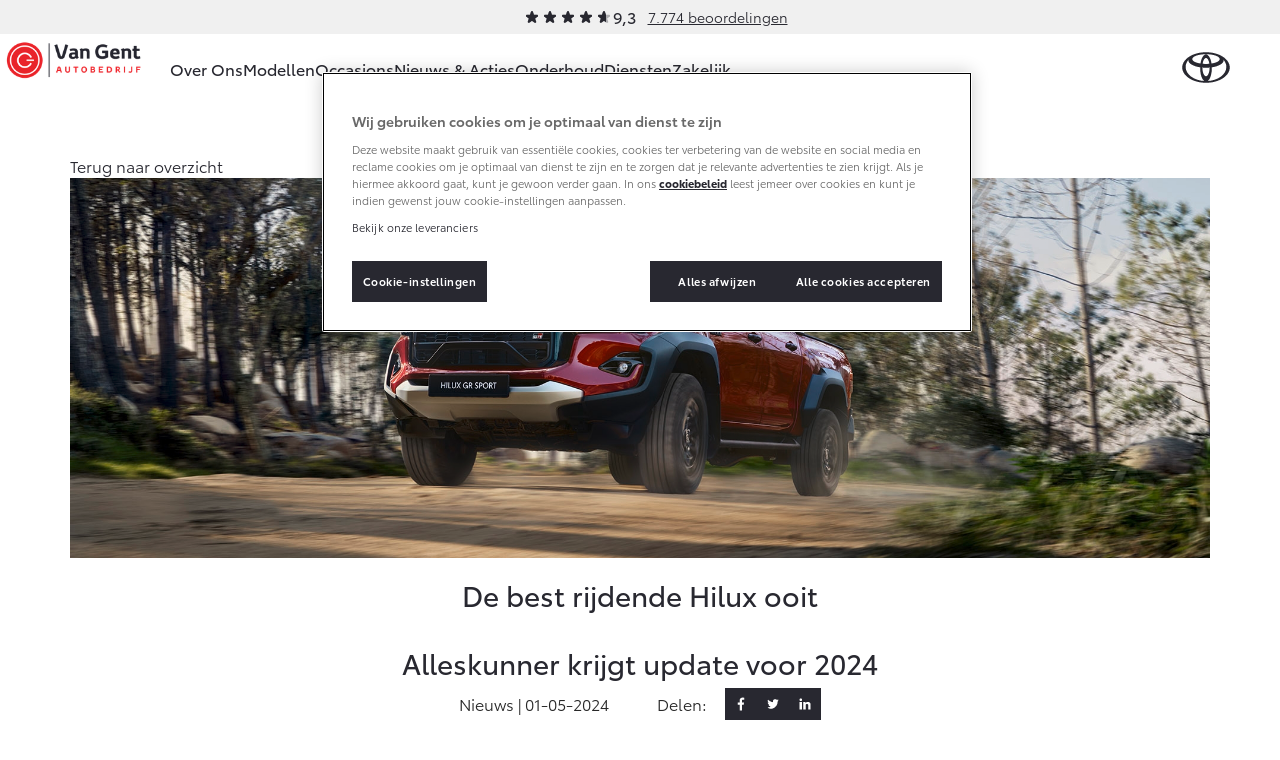

--- FILE ---
content_type: text/html; charset=utf-8
request_url: https://www.toyota-vangent.nl/nieuws-en-acties/de-best-rijdende-hilux-ooit/
body_size: 14133
content:
<!DOCTYPE html>


<html lang="nl">
    <head>
        <meta charset="utf-8">
        <meta http-equiv="X-UA-Compatible" content="IE=edge">
        <title>De best rijdende Hilux ooit</title>

        <meta name="description" content="Nieuws &amp; Acties">
        <meta name="viewport" content="width=device-width, initial-scale=1, viewport-fit=cover">

        <link rel="icon" type="image/png" href="/static/toyota/favicon-96x96.34486b5d865c.png" sizes="96x96" />
        <link rel="icon" type="image/svg+xml" href="/static/toyota/favicon.87fd8c45c969.svg" />
        <link rel="shortcut icon" href="/static/toyota/favicon.8ac6fe7ba792.ico" />

        <link rel="stylesheet" type="text/css" href="/static/toyota/main.96de572549ff.css">

        <link rel="dns-prefetch" href="https://occasions.toyota.nl">
        <link rel="dns-prefetch" href="https://cookie-consent.toyota.nl">
        <link rel="dns-prefetch" href="https://fonts.googleapis.com">
        <link rel="dns-prefetch" href="https://maps.google.com">
        <link rel="dns-prefetch" href="https://maps.googleapis.com">
        <link rel="dns-prefetch" href="https://maps.gstatic.com">
        <link rel="dns-prefetch" href="https://ssl.google-analytics.com">
        <link rel="dns-prefetch" href="https://whitelabel.auto.nl">
        <link rel="dns-prefetch" href="https://www.googletagmanager.com">

        
    
        
        <script type="application/ld+json">{"@context": "http://schema.org", "@id": "https://www.toyota-vangent.nl", "@type": "AutoDealer", "logo": "https://www.toyota-vangent.nlhttps://prd.toyota-dealerwebsites.nl/media/original_images/toyota-vangent-logo.png", "name": "Toyota Van Gent", "url": "https://www.toyota-vangent.nl"}</script>

        

    
    
    <meta property="og:title" content="De best rijdende Hilux ooit">
    <meta property="og:site_name" content="Toyota Van Gent">
    <meta property="og:type" content="article">
    <meta property="article:published_time" content="2024-05-01">
    
    <meta property="article:section" content="news">

    

    
    
    <meta property="og:image" content="/images/jDgWDejaNhhTNbIDJnewH9fSZmI=/8723/fill-1200x628/Toyota-Hilux-exterieur-linker-vooraanzicht-rood-vlakte.jpg">
    <meta property="og:image:width" content="">
    <meta property="og:image:height" content="">
    

    <meta property="og:url" content="https://www.toyota-vangent.nl/nieuws-en-acties/de-best-rijdende-hilux-ooit/">
    


        <script src="/static/toyota/polyfills.085da7f8637b.js"></script>
        
            
<script>
window.t1DataLayer = window.t1DataLayer || {};
window.t1DataLayer['dealer'] = {"dealerGroupId": 307430};
</script>



<script>
    (function (w, d, s, l, i) {
        w[l] = w[l] || [];
        w[l].push({
            'gtm.start': new Date().getTime(),
            event: 'gtm.js'
        });
        var f = d.getElementsByTagName(s)[0],
            j = d.createElement(s),
            dl = l != 'dataLayer' ? '&l=' + l : '';
        j.async = true;
        j.src =
            'https://www.googletagmanager.com/gtm.js?id=' + i + dl;
        f.parentNode.insertBefore(j, f);
    })(window, document, 'script', 'dataLayer', 'GTM-TMZ23K8');
</script>


            

        
    </head>
    <body class="content-page">
        
    

    
        
<header class="header">
    
        
        
        

        <div class="header-review">
            <div class="review-stars is-small">
                <div class="review-stars__item">
                    <span class="review-stars__item-value" style="width: 93%;"></span>
                </div>
                <div class="review-stars__amount">9,3</div>
            </div>
            <div>
                <a href="/over-ons/ons-bedrijf/beoordelingen/">7.774 beoordelingen</a>
            </div>
        </div>
        
        
    
    <nav id="navigation" class="navigation">
        <div class="dim js-dim"></div>

        

            
                <a href="/" class="navigation__dealer-logo has-large-logo">
                    <img src="https://www.toyota-vangent.nl/images/iLUla4d4REsYjsfPdYtVxWv9MFc=/7983/max-300x82/toyota-vangent-logo.png" alt="Toyota Van Gent">
                </a>
            
        

        <div class="navigation__dealer-text">
            <h6>Toyota Van Gent</h6>
        </div>

        <div class="logo float-left">
            <a href="/" id="logo-xs" class="toyota-logo" aria-label="Toyota homepage"></a>
        </div>

        <section class="menu">
            <button class="toggle-menu hidden-lg">
                <span class="icon icon-menu"></span>
            </button>
            <div class="drop-menu js-menu drop-menu--with-logo">
                <ul class="menu-level-1">

                    
                    <li class="menu-item-level-1">
                        <a href="#" class="toggle-collapser " >
                            Over Ons
                            <span class="icon icon-chevron-down"></span>
                        </a>

                        
                        <div class="collapser">
                            <div class="container-nav-menu">
                                
                                    <ul class="menu-level-2 col-xs-12 col-md-9">
                                        
                                            

<li class="menu-item-level-2 col-xs-12 col-sm-6 col-md-6 col-lg-4">
    <h6 class="block">Ons bedrijf</h6>
    
    <ul class="menu-level-3">
        
            <li></li>
            
                <li class="menu-item-level-3">
                    <a href="/over-ons/ons-bedrijf/ons-bedrijf/" class="" >Ons bedrijf</a>
                </li>
            
        
            <li></li>
            
                <li class="menu-item-level-3">
                    <a href="/over-ons/ons-bedrijf/geschiedenis/" class="" >Geschiedenis</a>
                </li>
            
        
            <li></li>
            
                <li class="menu-item-level-3">
                    <a href="/over-ons/ons-bedrijf/sponsoring-toyota-van-gent/" class="" >Sponsoring</a>
                </li>
            
        
            <li></li>
            
                <li class="menu-item-level-3">
                    <a href="/over-ons/ons-bedrijf/contact-route/" class="" >Contact en Route</a>
                </li>
            
        
            <li></li>
            
                <li class="menu-item-level-3">
                    <a href="/over-ons/ons-bedrijf/vacatures/" class="" >Vacatures</a>
                </li>
            
        
            <li></li>
            
                <li class="menu-item-level-3">
                    <a href="/over-ons/ons-bedrijf/beoordelingen/" class="" >Klantbeoordelingen</a>
                </li>
            
        
    </ul>
    
</li>
                                        
                                    </ul>
                                

                                
                                    <aside class="d-none d-sm-block col-xs-12 col-sm-6 col-md-3 col-lg-3">
                                        

                                        <article class="side-cta shopping-tools">
                                            <ul>
                                                
                                                    

<li>
    <a href="/onderhoud/service-onderhoud/onderhoudsafspraak/" class="">
        <span class="icon icon-service icon-service-and-maintenance"></span>
        <span class="icon-label">Werkplaatsafspraak maken</span>
    </a>
</li>

                                                
                                                    

<li>
    <a href="/over-ons/ons-bedrijf/contact-route/" class="">
        <span class="icon icon-map-marker"></span>
        <span class="icon-label">Contact en Route</span>
    </a>
</li>

                                                
                                            </ul>
                                        </article>
                                    </aside>
                                

                            </div>
                        </div>
                        
                    </li>
                    
                    <li class="menu-item-level-1">
                        <a href="#" class="toggle-collapser " >
                            Modellen
                            <span class="icon icon-chevron-right"></span>
                        </a>

                        
                        <div class="collapser">
                            <div class="container-nav-menu">
                                
                                    <section class="col-xs-12 col-md-9">
                                        <div class="car-range">
                                            
                                                

<a href="/modellen/aygo-x/" class="car-range__item">
    <span class="model">Aygo X</span>
    <span class="hybrid-tag"
        ><span class="hybrid-blue">Hybride</span></span
    >

    <img
        alt="Aygo X"
        loading="lazy"
        src="/images/RpOiH9GQv4a6_r7vZCIBRiYg5bg=/10961/max-254x105/toyota-Aygo-X-hybrid-showroom.png"
    />

    <b class="price-from"
        >Vanaf € 23.750,-</b
    >
</a>

                                            
                                                

<a href="/modellen/yaris/" class="car-range__item">
    <span class="model">Yaris</span>
    <span class="hybrid-tag"
        ><span class="hybrid-blue">Hybride</span></span
    >

    <img
        alt="Yaris"
        loading="lazy"
        src="/images/JpCA5X11OzPnGfjOtvkSFBRDI1g=/10298/max-254x105/Toyota-Yaris_FkYAhtF.png"
    />

    <b class="price-from"
        >Vanaf € 27.195,-</b
    >
</a>

                                            
                                                

<a href="/modellen/yaris-cross/" class="car-range__item">
    <span class="model">Yaris Cross</span>
    <span class="hybrid-tag"
        ><span class="hybrid-blue">Hybride</span></span
    >

    <img
        alt="Yaris Cross"
        loading="lazy"
        src="/images/KUm9LvsvEoa05xh_6mjOjyRIQhY=/9405/max-254x105/Toyota-Yaris-Cross.png"
    />

    <b class="price-from"
        >Vanaf € 31.895,-</b
    >
</a>

                                            
                                                

<a href="/modellen/toyota-urban-cruiser/" class="car-range__item">
    <span class="model">Urban Cruiser</span>
    <span class="hybrid-tag"
        ><span class="hybrid-blue">Batterij-elektrisch</span></span
    >

    <img
        alt="Urban Cruiser"
        loading="lazy"
        src="/images/q_s41CRxRm4fwaCv41p4vMnP11k=/10837/max-254x105/Urban_Cruiser_menu.png"
    />

    <b class="price-from"
        >Vanaf € 32.995,-</b
    >
</a>

                                            
                                                

<a href="/modellen/corolla-hatchback/" class="car-range__item">
    <span class="model">Corolla Hatchback</span>
    <span class="hybrid-tag"
        ><span class="hybrid-blue">Hybride</span></span
    >

    <img
        alt="Corolla Hatchback"
        loading="lazy"
        src="/images/gquXnIAiesSoZLfgsLSqywcZEoM=/10301/max-254x105/Toyota-Corolla-hb.png"
    />

    <b class="price-from"
        >Vanaf € 33.495,-</b
    >
</a>

                                            
                                                

<a href="/modellen/corolla-touring-sports/" class="car-range__item">
    <span class="model">Corolla Touring Sports</span>
    <span class="hybrid-tag"
        ><span class="hybrid-blue">Hybride</span></span
    >

    <img
        alt="Corolla Touring Sports"
        loading="lazy"
        src="/images/ZjQZIIOI7PjOI0RSeEak50qp9Sg=/10551/max-254x105/Toyota-Corolla-TS-showroom.png"
    />

    <b class="price-from"
        >Vanaf € 35.495,-</b
    >
</a>

                                            
                                                

<a href="/modellen/corolla-cross/" class="car-range__item">
    <span class="model">Corolla Cross</span>
    <span class="hybrid-tag"
        ><span class="hybrid-blue">Hybride</span></span
    >

    <img
        alt="Corolla Cross"
        loading="lazy"
        src="/images/hI9-loKY3zDXGTCkpI7xQiMb5Ek=/10720/max-254x105/corolla-cross-25.png"
    />

    <b class="price-from"
        >Vanaf € 39.995,-</b
    >
</a>

                                            
                                                

<a href="/modellen/de-nieuwe-toyota-c-hr/" class="car-range__item">
    <span class="model">Toyota C-HR</span>
    <span class="hybrid-tag"
        ><span class="hybrid-blue">Ook als Plug-in Hybride</span></span
    >

    <img
        alt="Toyota C-HR"
        loading="lazy"
        src="/images/tZBX0UWWJRHCIDMYsW0KrweTX6c=/9400/max-254x105/Toyota-C-HR.png"
    />

    <b class="price-from"
        >Vanaf € 36.495,-</b
    >
</a>

                                            
                                                

<a href="/modellen/toyota-c-hr-plus/" class="car-range__item">
    <span class="model">Toyota C-HR+</span>
    <span class="hybrid-tag"
        ><span class="hybrid-blue">Batterij-elektrisch</span></span
    >

    <img
        alt="Toyota C-HR+"
        loading="lazy"
        src="/images/7g6M77pWEHFw_ux1IhfZnZT0dJ8=/11002/max-254x105/toyota-c-hrshowroom.png"
    />

    <b class="price-from"
        >Vanaf € 37.995,-</b
    >
</a>

                                            
                                                

<a href="/modellen/rav4/" class="car-range__item">
    <span class="model">RAV4</span>
    <span class="hybrid-tag"
        ><span class="hybrid-blue">Plug-in Hybride</span></span
    >

    <img
        alt="RAV4"
        loading="lazy"
        src="/images/Cf6hnljEMLaUexpRnjulTJMjROw=/11029/max-254x105/RAV4-showroom_bXz8BGy.png"
    />

    <b class="price-from"
        >Vanaf € 49.795,-</b
    >
</a>

                                            
                                                

<a href="/modellen/toyota-bz4x/" class="car-range__item">
    <span class="model">bZ4X</span>
    <span class="hybrid-tag"
        ><span class="hybrid-blue">Batterij-elektrisch</span></span
    >

    <img
        alt="bZ4X"
        loading="lazy"
        src="/images/gS94ICKAvFAms3jF2Qy1jQRLppU=/10711/max-254x105/Toyota-bZ4X-MC25.png"
    />

    <b class="price-from"
        >Vanaf € 39.995,-</b
    >
</a>

                                            
                                                

<a href="/modellen/mirai/" class="car-range__item">
    <span class="model">Mirai</span>
    <span class="hybrid-tag"
        ><span class="hybrid-blue">Waterstof-elektrisch</span></span
    >

    <img
        alt="Mirai"
        loading="lazy"
        src="/images/6T16Z8tc-CUxDMw9Av28hHmV4Vg=/10296/max-254x105/Toyota-Mirai_0P3yKAL.png"
    />

    <b class="price-from"
        >Vanaf € 76.695,-</b
    >
</a>

                                            
                                                

<a href="/modellen/proace-city/" class="car-range__item">
    <span class="model">Proace City (excl. BTW)</span>
    <span class="hybrid-tag"
        ><span class="hybrid-blue">Ook als Batterij-elektrisch</span></span
    >

    <img
        alt="Proace City (excl. BTW)"
        loading="lazy"
        src="/images/JacNxaIwXj9yYOw_vPvnvFd2LWc=/9409/max-254x105/Toyota-Proace-City-2023.png"
    />

    <b class="price-from"
        >Vanaf € 27.900,-</b
    >
</a>

                                            
                                                

<a href="/modellen/proace/" class="car-range__item">
    <span class="model">Proace (excl. BTW)</span>
    <span class="hybrid-tag"
        ><span class="hybrid-blue">Ook als Batterij-elektrisch</span></span
    >

    <img
        alt="Proace (excl. BTW)"
        loading="lazy"
        src="/images/9bNDkeUHyO_eDLKj8sDtyOvRP2I=/9411/max-254x105/Toyota-Proace-2023.png"
    />

    <b class="price-from"
        >Vanaf € 37.100,-</b
    >
</a>

                                            
                                                

<a href="/modellen/proace-verso/" class="car-range__item">
    <span class="model">Proace Verso</span>
    <span class="hybrid-tag"
        ><span class="hybrid-blue">Batterij-elektrisch</span></span
    >

    <img
        alt="Proace Verso"
        loading="lazy"
        src="/images/6ocNcLl6JX8dnduqkQW42Bvh1fs=/9410/max-254x105/Toyota-Proace-Verso-2023.png"
    />

    <b class="price-from"
        >Vanaf € 55.050,-</b
    >
</a>

                                            
                                                

<a href="/modellen/toyota-proace-max/" class="car-range__item">
    <span class="model">Proace Max (excl. BTW)</span>
    <span class="hybrid-tag"
        ><span class="hybrid-blue">Ook als Batterij-elektrisch</span></span
    >

    <img
        alt="Proace Max (excl. BTW)"
        loading="lazy"
        src="/images/2c-wv__mdqel5oN3jeRg7Hpj2zM=/9760/max-254x105/Proace-Max-showroom.png"
    />

    <b class="price-from"
        >Vanaf € 48.728,-</b
    >
</a>

                                            
                                                

<a href="/modellen/hilux/" class="car-range__item">
    <span class="model">Hilux (excl. BTW)</span>
    

    <img
        alt="Hilux (excl. BTW)"
        loading="lazy"
        src="/images/2oF1Lp6s9Wh2KlC7ufebenu-xNY=/10303/max-254x105/Toyota-Hilux_7IT3ix5.png"
    />

    <b class="price-from"
        >Vanaf € 55.389,-</b
    >
</a>

                                            
                                                

<a href="/modellen/land-cruiser/" class="car-range__item">
    <span class="model">Land Cruiser (excl. BTW)</span>
    

    <img
        alt="Land Cruiser (excl. BTW)"
        loading="lazy"
        src="/images/LSUhucGaGVvoVCHNP8B9eyaXUj8=/10295/max-254x105/Toyota-Land_Cruiser.png"
    />

    <b class="price-from"
        >Vanaf € 88.886,-</b
    >
</a>

                                            
                                        </div>
                                    </section>

                                

                                
                                    <aside class="d-none d-sm-block col-xs-12 col-sm-6 col-md-3 col-lg-3">
                                        

                                        <article class="side-cta shopping-tools">
                                            <ul>
                                                
                                                    

<li>
    <a href="https://formulieren.toyota.nl/dealer-proefrit.html?dg=307430" class="action-overlayer">
        <span class="icon icon-test-drive"></span>
        <span class="icon-label">Plan een proefrit</span>
    </a>
</li>

                                                
                                                    

<li>
    <a href="https://formulieren.toyota.nl/brochure.html?modeledition=false&amp;dg=307430" class="action-overlayer">
        <span class="icon icon-file-alt"></span>
        <span class="icon-label">Vraag een brochure aan</span>
    </a>
</li>

                                                
                                                    

<li>
    <a href="/pagina/verwachte-modellen/" class="">
        <span class="icon icon-car"></span>
        <span class="icon-label">Bekijk de verwachte modellen</span>
    </a>
</li>

                                                
                                            </ul>
                                        </article>
                                    </aside>
                                

                            </div>
                        </div>
                        
                    </li>
                    
                    <li class="menu-item-level-1">
                        <a href="https://occasions.toyota-vangent.nl" class="toggle-collapser " >
                            Occasions
                            <span class="icon icon-chevron-right"></span>
                        </a>

                        
                    </li>
                    
                    <li class="menu-item-level-1">
                        <a href="/nieuws-en-acties/" class="toggle-collapser " >
                            Nieuws &amp; Acties
                            <span class="icon icon-chevron-right"></span>
                        </a>

                        
                    </li>
                    
                    <li class="menu-item-level-1">
                        <a href="#" class="toggle-collapser " >
                            Onderhoud
                            <span class="icon icon-chevron-down"></span>
                        </a>

                        
                        <div class="collapser">
                            <div class="container-nav-menu">
                                
                                    <ul class="menu-level-2 col-xs-12 col-md-9">
                                        
                                            

<li class="menu-item-level-2 col-xs-12 col-sm-6 col-md-6 col-lg-4">
    <h6 class="block">Service &amp; Onderhoud</h6>
    
    <ul class="menu-level-3">
        
            <li></li>
            
                <li class="menu-item-level-3">
                    <a href="/onderhoud/service-onderhoud/onderhoudsafspraak/" class="" >Werkplaatsafspraak</a>
                </li>
            
        
            <li></li>
            
                <li class="menu-item-level-3">
                    <a href="/onderhoud/service-onderhoud/toyota-onderhoud-op-maat/" class="" >Onderhoud op Maat</a>
                </li>
            
        
            <li></li>
            
                <li class="menu-item-level-3">
                    <a href="/onderhoud/service-onderhoud/apk/" class="" >APK</a>
                </li>
            
        
            <li></li>
            
                <li class="menu-item-level-3">
                    <a href="/onderhoud/service-onderhoud/aircoservice/" class="" >Airco check</a>
                </li>
            
        
            <li></li>
            
                <li class="menu-item-level-3">
                    <a href="/onderhoud/service-onderhoud/veilig-de-winter-door/" class="" >Wintercheck</a>
                </li>
            
        
            <li></li>
            
                <li class="menu-item-level-3">
                    <a href="/onderhoud/service-onderhoud/hybride-zekerheidscontrole/" class="" >Hybride Zekerheid Controle</a>
                </li>
            
        
    </ul>
    
</li>
                                        
                                            

<li class="menu-item-level-2 col-xs-12 col-sm-6 col-md-6 col-lg-4">
    <h6 class="block">Schade &amp; Garantie</h6>
    
    <ul class="menu-level-3">
        
            <li></li>
            
                <li class="menu-item-level-3">
                    <a href="/onderhoud/schade-garantie/toyota-pechhulp/" class="" >Toyota Pechhulp</a>
                </li>
            
        
            <li></li>
            
                <li class="menu-item-level-3">
                    <a href="/onderhoud/schade-garantie/schade-en-glasherstel/" class="" >Schade &amp; Glasherstel</a>
                </li>
            
        
            <li></li>
            
                <li class="menu-item-level-3">
                    <a href="/onderhoud/schade-garantie/10-jaar-toyota-garantie/" class="" >10 jaar Toyota garantie</a>
                </li>
            
        
            <li></li>
            
                <li class="menu-item-level-3">
                    <a href="/onderhoud/schade-garantie/10-jaar-batterijgarantie/" class="" >10 jaar batterijgarantie</a>
                </li>
            
        
            <li></li>
            
                <li class="menu-item-level-3">
                    <a href="/onderhoud/schade-garantie/fabrieksgarantie/" class="" >Toyota fabrieksgarantie</a>
                </li>
            
        
            <li></li>
            
                <li class="menu-item-level-3">
                    <a href="/onderhoud/schade-garantie/toyota-autoverzekering/" class="" >Autoverzekering</a>
                </li>
            
        
    </ul>
    
</li>
                                        
                                            

<li class="menu-item-level-2 col-xs-12 col-sm-6 col-md-6 col-lg-4">
    <h6 class="block">Onderdelen &amp; Accessoires</h6>
    
    <ul class="menu-level-3">
        
            <li></li>
            
                <li class="menu-item-level-3">
                    <a href="/onderhoud/onderdelen-accessoires/onderdelen/" class="" >Onderdelen</a>
                </li>
            
        
            <li></li>
            
                <li class="menu-item-level-3">
                    <a href="/onderhoud/onderdelen-accessoires/accessoires/" class="" >Accessoires</a>
                </li>
            
        
            <li></li>
            
                <li class="menu-item-level-3">
                    <a href="/onderhoud/onderdelen-accessoires/banden/" class="" >Banden</a>
                </li>
            
        
    </ul>
    
</li>
                                        
                                            

<li class="menu-item-level-2 col-xs-12 col-sm-6 col-md-6 col-lg-4">
    <h6 class="block">Mijn Toyota</h6>
    
    <ul class="menu-level-3">
        
            <li></li>
            
                <li class="menu-item-level-3">
                    <a href="https://www.toyota.nl/#/publish/my_toyota_login" class=""  target="_blank" rel="noopener">Mijn Toyota login</a>
                </li>
            
        
            <li></li>
            
                <li class="menu-item-level-3">
                    <a href="/onderhoud/mijn-toyota/toyota-navigatie-update/" class="" >Navigatie updates</a>
                </li>
            
        
            <li></li>
            
                <li class="menu-item-level-3">
                    <a href="/onderhoud/mijn-toyota/mytoyota-connected-services/" class="" >Connected Services</a>
                </li>
            
        
            <li></li>
            
                <li class="menu-item-level-3">
                    <a href="https://www.toyota.nl/customer/manuals" class=""  target="_blank" rel="noopener">Toyota handleidingen</a>
                </li>
            
        
            <li></li>
            
                <li class="menu-item-level-3">
                    <a href="/onderhoud/mijn-toyota/toyota-serviceinformatie/" class="" >Toyota Service Informatie (SIL)</a>
                </li>
            
        
    </ul>
    
</li>
                                        
                                    </ul>
                                

                                
                                    <aside class="d-none d-sm-block col-xs-12 col-sm-6 col-md-3 col-lg-3">
                                        

                                        <article class="side-cta shopping-tools">
                                            <ul>
                                                
                                                    

<li>
    <a href="/onderhoud/schade-garantie/schade-melden/" class="">
        <span class="icon icon-service icon-service-and-maintenance"></span>
        <span class="icon-label">Schade melden</span>
    </a>
</li>

                                                
                                                    

<li>
    <a href="/onderhoud/service-onderhoud/onderhoudsafspraak/" class="">
        <span class="icon icon-service icon-service-and-maintenance"></span>
        <span class="icon-label">Werkplaatsafspraak maken</span>
    </a>
</li>

                                                
                                                    

<li>
    <a href="/over-ons/ons-bedrijf/contact-route/" class="">
        <span class="icon icon-map-marker"></span>
        <span class="icon-label">Contact en Route</span>
    </a>
</li>

                                                
                                            </ul>
                                        </article>
                                    </aside>
                                

                            </div>
                        </div>
                        
                    </li>
                    
                    <li class="menu-item-level-1">
                        <a href="#" class="toggle-collapser " >
                            Diensten
                            <span class="icon icon-chevron-down"></span>
                        </a>

                        
                        <div class="collapser">
                            <div class="container-nav-menu">
                                
                                    <ul class="menu-level-2 col-xs-12 col-md-9">
                                        
                                            

<li class="menu-item-level-2 col-xs-12 col-sm-6 col-md-6 col-lg-4">
    <h6 class="block">Private Lease</h6>
    
    <ul class="menu-level-3">
        
            <li></li>
            
                <li class="menu-item-level-3">
                    <a href="/diensten/private-lease/wat-private-lease/" class="" >Wat is Private Lease?</a>
                </li>
            
        
            <li></li>
            
                <li class="menu-item-level-3">
                    <a href="/diensten/private-lease/wat-private-lease/" class="" >Bereken je maandbedrag</a>
                </li>
            
        
            <li></li>
            
                <li class="menu-item-level-3">
                    <a href="/diensten/private-lease/private-lease-voor-zzp/" class="" >Private Lease voor ZZP</a>
                </li>
            
        
            <li></li>
            
                <li class="menu-item-level-3">
                    <a href="/diensten/private-lease/occasions/" class="" >Private Lease Occasions</a>
                </li>
            
        
    </ul>
    
</li>
                                        
                                            

<li class="menu-item-level-2 col-xs-12 col-sm-6 col-md-6 col-lg-4">
    <h6 class="block">Financieren</h6>
    
    <ul class="menu-level-3">
        
            <li></li>
            
                <li class="menu-item-level-3">
                    <a href="/diensten/financieren/toyota-betaalplan/" class="" >Toyota Betaalplan</a>
                </li>
            
        
    </ul>
    
</li>
                                        
                                    </ul>
                                

                                
                                    <aside class="d-none d-sm-block col-xs-12 col-sm-6 col-md-3 col-lg-3">
                                        

                                        <article class="side-cta shopping-tools">
                                            <ul>
                                                
                                                    

<li>
    <a href="/over-ons/ons-bedrijf/contact-route/" class="">
        <span class="icon icon-map-marker"></span>
        <span class="icon-label">Contact en Route</span>
    </a>
</li>

                                                
                                            </ul>
                                        </article>
                                    </aside>
                                

                            </div>
                        </div>
                        
                    </li>
                    
                    <li class="menu-item-level-1">
                        <a href="#" class="toggle-collapser " >
                            Zakelijk
                            <span class="icon icon-chevron-down"></span>
                        </a>

                        
                        <div class="collapser">
                            <div class="container-nav-menu">
                                
                                    <ul class="menu-level-2 col-xs-12 col-md-9">
                                        
                                            

<li class="menu-item-level-2 col-xs-12 col-sm-6 col-md-6 col-lg-4">
    <h6 class="block">Zakelijk</h6>
    
    <ul class="menu-level-3">
        
            <li></li>
            
                <li class="menu-item-level-3">
                    <a href="/zakelijk/toyota-voor-de-zaak/" class="" >Toyota voor de zaak</a>
                </li>
            
        
            <li></li>
            
                <li class="menu-item-level-3">
                    <a href="/zakelijk/leaserijder/" class="" >Leaserijder</a>
                </li>
            
        
            <li></li>
            
                <li class="menu-item-level-3">
                    <a href="/zakelijk/zzp/" class="" >ZZP</a>
                </li>
            
        
            <li></li>
            
                <li class="menu-item-level-3">
                    <a href="/zakelijk/wagenpark/" class="" >Wagenparkbeheer</a>
                </li>
            
        
    </ul>
    
</li>
                                        
                                            

<li class="menu-item-level-2 col-xs-12 col-sm-6 col-md-6 col-lg-4">
    <h6 class="block">Leasen</h6>
    
    <ul class="menu-level-3">
        
            <li></li>
            
                <li class="menu-item-level-3">
                    <a href="/zakelijk/leasen/toyota-financial-lease/" class="" >Financial Lease</a>
                </li>
            
        
            <li></li>
            
                <li class="menu-item-level-3">
                    <a href="/zakelijk/leasen/toyota-operational-lease/" class="" >Operational Lease</a>
                </li>
            
        
    </ul>
    
</li>
                                        
                                            

<li class="menu-item-level-2 col-xs-12 col-sm-6 col-md-6 col-lg-4">
    <h6 class="block">Bedrijfswagens</h6>
    
    <ul class="menu-level-3">
        
            <li></li>
            
                <li class="menu-item-level-3">
                    <a href="/zakelijk/bedrijfswagens/inrichting-op-maat/" class="" >Bedrijfswagens op maat</a>
                </li>
            
        
            <li></li>
            
                <li class="menu-item-level-3">
                    <a href="/zakelijk/bedrijfswagens/financieren-leasen/" class="" >Financieren of leasen</a>
                </li>
            
        
            <li></li>
            
                <li class="menu-item-level-3">
                    <a href="/zakelijk/bedrijfswagens/verzekeren/" class="" >Verzekeren</a>
                </li>
            
        
    </ul>
    
</li>
                                        
                                    </ul>
                                

                                
                                    <aside class="d-none d-sm-block col-xs-12 col-sm-6 col-md-3 col-lg-3">
                                        

                                        <article class="side-cta shopping-tools">
                                            <ul>
                                                
                                                    

<li>
    <a href="https://formulieren.toyota.nl/dealer-proefrit.html?dg=307430" class="action-overlayer">
        <span class="icon icon-car"></span>
        <span class="icon-label">Plan een proefrit</span>
    </a>
</li>

                                                
                                                    

<li>
    <a href="https://formulieren.toyota.nl/brochure-zakelijk.html?dg=307430" class="action-overlayer">
        <span class="icon icon-file-alt"></span>
        <span class="icon-label">Vraag een brochure aan</span>
    </a>
</li>

                                                
                                                    

<li>
    <a href="/over-ons/ons-bedrijf/contact-route/" class="">
        <span class="icon icon-map-marker"></span>
        <span class="icon-label">Contact en Route</span>
    </a>
</li>

                                                
                                            </ul>
                                        </article>
                                    </aside>
                                

                            </div>
                        </div>
                        
                    </li>
                    
                </ul>

                
                <div class="navigation__cta">
                    <article class="side-cta shopping-tools">
                        <ul>
                            
                                

<li>
    <a href="/onderhoud/service-onderhoud/onderhoudsafspraak/" class="">
        <span class="icon icon-service icon-service-and-maintenance"></span>
        <span class="icon-label">Werkplaatsafspraak maken</span>
    </a>
</li>

                            
                                

<li>
    <a href="/over-ons/ons-bedrijf/contact-route/" class="">
        <span class="icon icon-map-marker"></span>
        <span class="icon-label">Contact en Route</span>
    </a>
</li>

                            
                                

<li>
    <a href="/onderhoud/schade-garantie/schade-melden/" class="">
        <span class="icon icon-service icon-service-and-maintenance"></span>
        <span class="icon-label">Schade melden</span>
    </a>
</li>

                            
                                

<li>
    <a href="https://formulieren.toyota.nl/dealer-proefrit.html?dg=307430" class="action-overlayer">
        <span class="icon icon-test-drive"></span>
        <span class="icon-label">Plan een proefrit</span>
    </a>
</li>

                            
                                

<li>
    <a href="https://formulieren.toyota.nl/brochure.html?modeledition=false&amp;dg=307430" class="action-overlayer">
        <span class="icon icon-file-alt"></span>
        <span class="icon-label">Vraag een brochure aan</span>
    </a>
</li>

                            
                                

<li>
    <a href="/pagina/verwachte-modellen/" class="">
        <span class="icon icon-car"></span>
        <span class="icon-label">Bekijk de verwachte modellen</span>
    </a>
</li>

                            
                        </ul>
                    </article>
                </div>
                
            </div>
        </section>
    </nav>
</header>

    

    
    
    



    <section class="block-hero is-default" itemref="content" id="articleHeader" itemscope itemtype="http://schema.org/NewsArticle">
        <div class="container">
            <meta itemprop="headline" content="De best rijdende Hilux ooit" />
            <meta itemprop="author" content="Toyota Toyota Van Gent" />
            <meta itemprop="publisher" content="Toyota Nederland" />

            <a href="/nieuws-en-acties/" class="btn-back">
                <span>Terug naar overzicht</span>
            </a>

            
            <div class="block-hero__image">
                
                <img class="block-hero__image" itemprop="image" src="/images/G-ihG-0bL8PR5l3j_VI7mVf2Ebo=/8723/fill-1920x640/Toyota-Hilux-exterieur-linker-vooraanzicht-rood-vlakte.jpg" alt="Toyota-Hilux-exterieur-linker-vooraanzicht-rood-vlakte" itemprop="image" />
            </div>
            

            <h1 itemprop="name">De best rijdende Hilux ooit</h1>
            
                <h2>Alleskunner krijgt update voor 2024</h2>
            

            <div class="social-toolbar is-news">
                <p class="social-toolbar__social-date">Nieuws | <span itemprop="datePublished" content="2024-05-01">01-05-2024</span></p>
                <p class="social-toolbar__social-share">Delen:</p>

                

<ul class="social-media-links social-toolbar__social-links">
    <li class="social-media-item">
        <a href="https://www.facebook.com/sharer/sharer.php?u=https://www.toyota-vangent.nl/nieuws-en-acties/de-best-rijdende-hilux-ooit/" target="_blank" rel="noopener" class="is-facebook" aria-label="Facebook">
            <svg class="icon icon--icon-facebook" xmlns="http://www.w3.org/2000/svg" width="20" height="20" viewBox="0 0 20 20"><path fill="currentColor" d="M12.54 4.657H14V2.113A19 19 0 0 0 11.872 2C9.766 2 8.324 3.325 8.324 5.76V8H6v2.844h2.324V18h2.849v-7.155h2.23L13.757 8h-2.585V6.04c0-.822.222-1.384 1.367-1.384"/></svg>
        </a>
    </li>
    <li class="social-media-item">
        <a href="https://twitter.com/intent/tweet?text=https://www.toyota-vangent.nl/nieuws-en-acties/de-best-rijdende-hilux-ooit/" target="_blank" rel="noopener" class="is-twitter" aria-label="Twitter">
            <svg class="icon icon--icon-twitter" xmlns="http://www.w3.org/2000/svg" width="20" height="20" viewBox="0 0 20 20"><path fill="currentColor" d="M3 14.28c1.507.083 2.825-.263 4.11-1.179-1.298-.218-2.199-.8-2.688-2.006.379-.05.711.045 1.103-.109-1.279-.55-2.107-1.377-2.14-2.806.404.032.711.295 1.194.256-1.175-1.128-1.533-2.358-.796-3.85C5.009 5.968 6.445 6.91 8.199 7.352c.098.026.19.052.287.07.45.103.986.321 1.26.29.47-.059 0-.59.117-1.282.372-2.153 2.786-3.134 4.573-1.871.522.371.933.365 1.448.14.268-.115.542-.23.862-.365-.072.615-.555.955-.94 1.41.437.096.79-.026 1.194-.154-.137.442-.476.692-.783.936-.32.25-.443.512-.456.922-.196 6.21-7.379 11.009-12.291 7.19-.477-.372-.013 0-.47-.359"/></svg>
        </a>
    </li>
    <li class="social-media-item">
        <a href="https://www.linkedin.com/shareArticle?mini=true&url=https://www.toyota-vangent.nl/nieuws-en-acties/de-best-rijdende-hilux-ooit/&title=De best rijdende Hilux ooit&summary=&source=" target="_blank" rel="noopener" class="is-linkedin" aria-label="LinkedIn">
            <svg class="icon icon--icon-linkedin" xmlns="http://www.w3.org/2000/svg" width="20" height="20" viewBox="0 0 20 20"><path fill="currentColor" d="M6.161 7.604H3.236v9.329H6.16zM14.075 7.401q-.164-.018-.337-.027a3.41 3.41 0 0 0-2.885 1.321c-.088.115-.128.182-.128.182V7.63H7.927v9.33h2.926v-4.382c0-.634-.047-1.308.27-1.887.269-.486.754-.728 1.3-.728 1.618 0 1.652 1.462 1.652 1.597V17H17v-6.087c0-2.083-1.058-3.31-2.925-3.512M4.699 6.397a1.699 1.699 0 1 0 0-3.397 1.699 1.699 0 0 0 0 3.397"/></svg>
        </a>
    </li>
</ul>
            </div>

        </div>
    </section>

    <div class="container" id="content" itemprop="articleBody">
      
        



    
        
            
                <section class="block block-intro-text intro bg-white align-center">
    <p data-block-key="5taq4">Voortbouwend op zijn meervoudig Dakar Rally-winnend erfgoed bereikt de nieuwe versie Hilux GR SPORT een nieuw hoogtepunt voor de baanbrekende pick-up van Toyota, die sinds zijn introductie in 1968 een ongeëvenaarde reputatie heeft opgebouwd. De Hilux GR SPORT is het nieuwe topmodel met een 2.8 D-4D dieselmotor van 150 kW (204 pk) en 500 Nm koppel, 4WD en automaat. Bekijk de prijslijst voor een volledig overzicht van de beschikbare modellen, uitvoeringen en opties.</p>
</section>

            

        
    



      
        



    
        
            
                


<section class="block block-buttons bg-white justify-content-center">
    
        

<a href="https://datablob.toyota.nl/data/ToyotaV8/prijslijsten/pdf_prijslijsten/Hilux-2024.pdf" class="btn " target="_blank" rel="noopener">
    
    <span>Bekijk de prijslijst</span>
</a>

    
</section>

            

        
    



      
        


    <div class="row row-flex flex-wrap">


    
        
        <div class="col-xs-12 col-md-6 order-0 order-md-0">
        
            
                

<section class="block block-text rich-text">
    <h5 data-block-key="izz8i">Stoer en opvallend</h5><p data-block-key="c7q0j">Het uiterlijk zegt veel: hij is stoer en opvallend. Dat zie je direct als je naar de Toyota Hilux GR SPORT kijkt. De grote zwarte grille met G-gaas, de zilverkleurige skidplate en de daarop aansluitende brede zwarte spatbordranden maken direct duidelijk dat deze pick-up heel wat in zijn mars heeft. Deze nieuwe topversie heeft een fors grotere spoorbreedte. Zo staan de wielen vooraan 140 mm verder uit elkaar en achter 155mm in vergelijking met de standaard Toyota Hilux. Dit maakt van de vernieuwde Hilux GR SPORT de best rijdende Hilux ooit, zowel on- als offroad.</p>
</section>
            

        
        </div>
        
    
        
        <div class="col-xs-12 col-md-6 order-first order-md-1">
        
            
                


    

    
        
        
        
    



<div class="block block-image">
    
        <picture>
            <source data-srcset="/images/TvHzMM_gqgHVMFKU0W2cEhhrrpo=/8724/fill-555x312-c100/Toyota-Hilux-exterieur-rechter-vooraanzicht-rood-in-bos.jpg" media="(max-width: 767px)">
            <source data-srcset="/images/_97mhlftk5bBrL7B2vhKWyTpz48=/8724/fill-1110x625-c100/Toyota-Hilux-exterieur-rechter-vooraanzicht-rood-in-bos.jpg" media="(min-width: 768px) and (max-width: 991px)">
            <img src="/images/_97mhlftk5bBrL7B2vhKWyTpz48=/8724/fill-1110x625-c100/Toyota-Hilux-exterieur-rechter-vooraanzicht-rood-in-bos.jpg" loading="lazy" alt="Toyota-Hilux-exterieur-rechter-vooraanzicht-rood-in-bos"/>
        </picture>
        
</div>

            

        
        </div>
        
    


    </div>


      
        



    
        
            
                

<section class="block block-text rich-text">
    <h5 data-block-key="hzmgo">Veiliger dan ooit dankzij Toyota Safety Sense 2.5</h5><p data-block-key="1gh2l">Comfort en veiligheid gaan in deze topversie van de Hilux hand in hand. Toyota Safety Sense 2.5 omvat talrijke actieve veiligheidssystemen, maar een aantal draagt ook bij aan rijcomfort. Zo kan de Adaptieve Cruise Control bijvoorbeeld zelfstandig vertragen in bochten, helpt het nieuwe Lane Trace Assist de Hilux binnen de rijstrook te houden en zorgt de grootlichtassistent Automatic High Beam voor nog beter zicht. Verder is het Pre-Collision System verbetert, dat helpt om aanrijdingen te voorkomen.</p>
</section>
            

        
    



      
        



    
        
            
                


    

    
        
        
        
    



<div class="block block-image">
    
        <picture>
            <source data-srcset="/images/e0t6rfHa4gbxE8_k91lwI94iyZs=/8725/fill-1140x641-c100/Toyota-Hilux-GR-exterieur-rechter-zijaanzicht-rijdend-zonsondergang.jpg" media="(max-width: 767px)">
            <source data-srcset="/images/e0t6rfHa4gbxE8_k91lwI94iyZs=/8725/fill-1140x641-c100/Toyota-Hilux-GR-exterieur-rechter-zijaanzicht-rijdend-zonsondergang.jpg" media="(min-width: 768px) and (max-width: 991px)">
            <img src="/images/e0t6rfHa4gbxE8_k91lwI94iyZs=/8725/fill-1140x641-c100/Toyota-Hilux-GR-exterieur-rechter-zijaanzicht-rijdend-zonsondergang.jpg" loading="lazy" alt="Toyota-Hilux-GR-exterieur-rechter-zijaanzicht-rijdend-zonsondergang"/>
        </picture>
        
</div>

            

        
    



      
        


    <div class="row row-flex flex-wrap">


    
        
        <div class="col-xs-12 col-md-6 order-first order-md-0">
        
            
                


    

    
        
        
        
    



<div class="block block-image">
    
        <picture>
            <source data-srcset="/images/J89NJ9YghgkWim2w6QTXQso_lLE=/8726/fill-555x312-c100/Toyota-Hilux-interieur-dashboard-bekleding-middenconsole.jpg" media="(max-width: 767px)">
            <source data-srcset="/images/yosDkE4R_S4n3lSoU8wqi70oJHU=/8726/fill-1110x625-c100/Toyota-Hilux-interieur-dashboard-bekleding-middenconsole.jpg" media="(min-width: 768px) and (max-width: 991px)">
            <img src="/images/yosDkE4R_S4n3lSoU8wqi70oJHU=/8726/fill-1110x625-c100/Toyota-Hilux-interieur-dashboard-bekleding-middenconsole.jpg" loading="lazy" alt="Toyota-Hilux-interieur-dashboard-bekleding-middenconsole"/>
        </picture>
        
</div>

            

        
        </div>
        
    
        
        <div class="col-xs-12 col-md-6 order-1 order-md-1">
        
            
                

<section class="block block-text rich-text">
    <h5 data-block-key="izz8i">Beter online verbonden</h5><p data-block-key="43cfk">Bij de nieuwe Toyota Hilux GR SPORT kun je via een app op je smartphone op afstand de auto vergrendelen of ontgrendelen of alvast de airconditioning inschakelen (dat bovendien al standaard vanaf de Hilux Professional). Het nieuwe Toyota Smart Connect® multimediasysteem met 8-inch display houdt je online verbonden en wijst je met de geïntegreerde navigatie de juiste weg naar je bestemming, ongeacht waar die ook ligt. De Toyota Hilux, en de GR SPORT in het bijzonder, is kortom van alle moderne gemakken voorzien.</p>
</section>
            

        
        </div>
        
    


    </div>


      
        


    <div class="row row-flex flex-wrap">


    
        
        <div class="col-xs-12 col-md-6 order-0 order-md-0">
        
            
                

<section class="block block-text rich-text">
    <h5 data-block-key="izz8i">Legendarisch robuust</h5><p data-block-key="5la5g">De Toyota Hilux GR SPORT vertrouwt op de beproefde viercilinder turbodieselmotor 2.8 D-4D. Die blinkt uit door zeer hoge trekkracht van 500 Nm. De 4WD met hoge en lage gearing zorgt ervoor dat die trekkracht ook in zware omstandigheden optimaal is te benutten, mede dankzij de robuuste wielophanging van de Hilux. Een wielophanging die profiteert van kennis opgedaan uit talrijke deelnames aan de Dakar Rally. De standaard automatische transmissie maakt het rijden, ook in de meest veeleisende situaties, nog gemakkelijker. De GR SPORT heeft bovendien een 20 mm vergrote bodemvrijheid. Bovendien geniet iedere Hilux van 3.500 kg trekvermogen.</p>
</section>
            

        
        </div>
        
    
        
        <div class="col-xs-12 col-md-6 order-first order-md-1">
        
            
                


    

    
        
        
        
    



<div class="block block-image">
    
        <picture>
            <source data-srcset="/images/vjHgtr-srtqkKhjGautKwDs9GAI=/8727/fill-555x312-c100/Toyota-Hilux-exterieur-achterzijde-close-up-Hilux-GR-logo.jpg" media="(max-width: 767px)">
            <source data-srcset="/images/pxfaTovdPomjoh2w0Oqo28eygNw=/8727/fill-1110x625-c100/Toyota-Hilux-exterieur-achterzijde-close-up-Hilux-GR-logo.jpg" media="(min-width: 768px) and (max-width: 991px)">
            <img src="/images/pxfaTovdPomjoh2w0Oqo28eygNw=/8727/fill-1110x625-c100/Toyota-Hilux-exterieur-achterzijde-close-up-Hilux-GR-logo.jpg" loading="lazy" alt="Toyota-Hilux-exterieur-achterzijde-close-up-Hilux-GR-logo"/>
        </picture>
        
</div>

            

        
        </div>
        
    


    </div>


      
        


    <div class="row row-flex flex-wrap">


    
        
        <div class="col-xs-12 col-md-6 order-first order-md-0">
        
            
                


    

    
        
        
        
    



<div class="block block-image">
    
        <picture>
            <source data-srcset="/images/fbzq5wl2-6J_ELmplZd2cnRTU-A=/8728/fill-555x312-c100/Toyota-Hilux-GR-interieur-stoel-bekleding-hoofdstuk.jpg" media="(max-width: 767px)">
            <source data-srcset="/images/V1j8oF8ThajaYD1Dqt_C4kF01eQ=/8728/fill-1110x625-c100/Toyota-Hilux-GR-interieur-stoel-bekleding-hoofdstuk.jpg" media="(min-width: 768px) and (max-width: 991px)">
            <img src="/images/V1j8oF8ThajaYD1Dqt_C4kF01eQ=/8728/fill-1110x625-c100/Toyota-Hilux-GR-interieur-stoel-bekleding-hoofdstuk.jpg" loading="lazy" alt="Toyota-Hilux-GR-interieur-stoel-bekleding-hoofdstuk"/>
        </picture>
        
</div>

            

        
        </div>
        
    
        
        <div class="col-xs-12 col-md-6 order-1 order-md-1">
        
            
                

<section class="block block-text rich-text">
    <h5 data-block-key="izz8i">Eerste exemplaren eind 2024 in Nederland</h5><p data-block-key="4drub">De nieuwe Hilux is nu te bestellen. Alle prijzen zijn te vinden in de prijslijst. Eind 2024 worden de eerste exemplaren van de Hilux in Nederland verwacht. Levering vóór 2025 wordt niet gegarandeerd.</p>
</section>
            

        
        </div>
        
    


    </div>


      
        



    
        
            
                


<section class="block block-buttons bg-white">
    
        

<a href="https://www.toyota.nl/contact/dealeroverzicht" class="btn " target="_blank" rel="noopener">
    
    <span>Contact dealer</span>
</a>

    
        

<a href="https://datablob.toyota.nl/data/ToyotaV8/prijslijsten/pdf_prijslijsten/Hilux-2024.pdf" class="btn " target="_blank" rel="noopener">
    
    <span>Bekijk de prijslijst</span>
</a>

    
        

<a href="https://formulieren.toyota.nl/nieuwsbrief.html?hideNav=true&amp;hideFooter=true" class="btn  action-overlayer">
    
    <span>Inschrijven Toyota Nieuwsbrief</span>
</a>

    
</section>

            

        
    



      

    



    
        

<footer class="footer">
    <div class="container">

        <div class="toyota-logo"></div>

        
        <div class="row footer-legal-content">
            <div class="col-xs-12">
                <ul>
                    
                        <li>
                            <a href="/pagina/cookiebeleid/">Cookiebeleid</a>
                        </li>
                    
                        <li>
                            <a href="/pagina/privacyverklaring/">Privacyverklaring</a>
                        </li>
                    
                        <li>
                            <a href="/pagina/verkoopvoorwaarden/">Verkoopvoorwaarden</a>
                        </li>
                    
                        <li>
                            <a href="/documents/87/emissieposter_mUPotbT.pdf" target="_blank" rel="noopener">Brandstofverbruik en CO2-uitstoot</a>
                        </li>
                    
                        <li>
                            <a href="/pagina/sitevoorwaarden/">Sitevoorwaarden</a>
                        </li>
                    
                        <li>
                            <a href="/pagina/toegankelijkheidsverklaring/">Toegankelijkheid</a>
                        </li>
                    
                </ul>
            </div>
        </div>
        

        <div class="row footer-copyright-social">
            <div class="col-xs-12 col-sm-8">

            
                
                
                

                <div class="footer-review">
                    <h5 class="footer-review__name">Toyota Van Gent</h5>
                    <div class="review-stars is-small">
                        <div class="review-stars__item">
                            <span class="review-stars__item-value" style="width: 93%;"></span>
                        </div>
                        <span class="review-stars__amount">9,3</span>
                    </div>
                    <p class="footer-review__subtitle">
                        <a href="/over-ons/ons-bedrijf/beoordelingen/">7.774 beoordelingen</a>
                    </p>
                </div>
                
                
            

            </div>

            
            <div class="col-xs-12 col-sm-4">
                <ul class="social-media-links">
                    
                    <li class="social-media-item">
                        <a href="https://nl-nl.facebook.com/ToyotaNederland/" target="_blank" rel="noopener" class="is-facebook" aria-label="Facebook">
                            <svg class="icon icon--icon-facebook" xmlns="http://www.w3.org/2000/svg" width="20" height="20" viewBox="0 0 20 20"><path fill="currentColor" d="M12.54 4.657H14V2.113A19 19 0 0 0 11.872 2C9.766 2 8.324 3.325 8.324 5.76V8H6v2.844h2.324V18h2.849v-7.155h2.23L13.757 8h-2.585V6.04c0-.822.222-1.384 1.367-1.384"/></svg>
                        </a>
                    </li>
                    
                    
                    <li class="social-media-item">
                        <a href="https://www.instagram.com/toyotanederland/?hl=nl" target="_blank" rel="noopener" class="is-instagram" aria-label="Instagram">
                            <svg class="icon icon--icon-instagram" xmlns="http://www.w3.org/2000/svg" width="20" height="20" viewBox="0 0 20 20"><path fill="currentColor" d="M7.1 3.049c-.744.035-1.253.154-1.697.329-.46.179-.85.42-1.239.81-.388.389-.627.779-.805 1.24-.172.445-.289.955-.322 1.7s-.04.984-.036 2.885c.003 1.901.012 2.14.048 2.886.036.745.154 1.254.329 1.698.18.46.42.85.81 1.239.389.388.779.626 1.241.805.445.172.954.289 1.7.322.744.032.984.04 2.885.036 1.9-.003 2.14-.012 2.886-.047s1.252-.155 1.697-.329c.46-.18.85-.42 1.239-.81.388-.39.626-.78.804-1.241.173-.445.29-.955.322-1.7.033-.746.04-.985.037-2.885-.004-1.901-.012-2.14-.048-2.886-.035-.746-.154-1.253-.328-1.698-.18-.46-.42-.85-.81-1.239a3.4 3.4 0 0 0-1.241-.804c-.446-.173-.954-.29-1.7-.322-.745-.033-.984-.04-2.885-.037-1.902.003-2.14.012-2.886.048m.083 12.654c-.683-.03-1.053-.143-1.3-.238a2.2 2.2 0 0 1-.807-.522 2.15 2.15 0 0 1-.525-.804c-.095-.247-.211-.617-.243-1.3-.035-.737-.042-.958-.046-2.827-.004-1.87.003-2.09.035-2.828.03-.682.144-1.053.238-1.3.126-.328.278-.56.523-.806a2.16 2.16 0 0 1 .804-.525c.246-.096.616-.211 1.299-.243.738-.035.959-.042 2.828-.047s2.09.003 2.828.036c.682.03 1.053.143 1.3.238.327.126.56.277.806.522s.398.477.525.804c.097.246.211.616.243 1.299.036.738.044.96.047 2.828s-.003 2.09-.036 2.828c-.03.682-.143 1.053-.238 1.3a2.2 2.2 0 0 1-.522.806 2.2 2.2 0 0 1-.804.525c-.246.096-.617.211-1.299.244-.738.034-.959.042-2.828.046-1.87.004-2.09-.004-2.828-.036m5.706-9.444a.84.84 0 1 0 1.68-.003.84.84 0 0 0-1.68.003m-6.483 3.748a3.594 3.594 0 1 0 7.188-.014 3.594 3.594 0 0 0-7.188.014m1.26-.003a2.333 2.333 0 1 1 4.667-.009 2.333 2.333 0 0 1-4.666.01"/></svg>
                        </a>
                    </li>
                    
                    
                    <li class="social-media-item">
                        <a href="https://www.linkedin.com/company/toyota_nederland" target="_blank" rel="noopener" class="is-linkedin" aria-label="LinkedIn">
                            <svg class="icon icon--icon-linkedin" xmlns="http://www.w3.org/2000/svg" width="20" height="20" viewBox="0 0 20 20"><path fill="currentColor" d="M6.161 7.604H3.236v9.329H6.16zM14.075 7.401q-.164-.018-.337-.027a3.41 3.41 0 0 0-2.885 1.321c-.088.115-.128.182-.128.182V7.63H7.927v9.33h2.926v-4.382c0-.634-.047-1.308.27-1.887.269-.486.754-.728 1.3-.728 1.618 0 1.652 1.462 1.652 1.597V17H17v-6.087c0-2.083-1.058-3.31-2.925-3.512M4.699 6.397a1.699 1.699 0 1 0 0-3.397 1.699 1.699 0 0 0 0 3.397"/></svg>
                        </a>
                    </li>
                    
                    
                    <li class="social-media-item">
                        <a href="https://www.youtube.com/user/toyotanederland" target="_blank" rel="noopener" class="is-youtube" aria-label="Youtube">
                            <svg class="icon icon--icon-youtube" xmlns="http://www.w3.org/2000/svg" width="20" height="20" viewBox="0 0 20 20"><path fill="currentColor" d="M17.32 5.56c-.434-.772-.905-.914-1.864-.968-.958-.065-3.367-.092-5.454-.092-2.091 0-4.501.027-5.458.091-.957.055-1.429.196-1.867.969C2.23 6.331 2 7.659 2 9.997v.008c0 2.328.23 3.666.677 4.429.438.772.909.912 1.866.977.958.056 3.368.089 5.459.089 2.087 0 4.496-.033 5.455-.088.959-.065 1.43-.205 1.864-.977.451-.763.679-2.101.679-4.429v-.008c0-2.339-.228-3.667-.68-4.438M8 13V7l5 3z"/></svg>
                        </a>
                    </li>
                    
                    
                    <li class="social-media-item">
                        <a href="https://x.com/toyotanl" target="_blank" rel="noopener" class="is-twitter" aria-label="Twitter">
                            <svg class="icon icon--icon-twitter" xmlns="http://www.w3.org/2000/svg" width="20" height="20" viewBox="0 0 20 20"><path fill="currentColor" d="M3 14.28c1.507.083 2.825-.263 4.11-1.179-1.298-.218-2.199-.8-2.688-2.006.379-.05.711.045 1.103-.109-1.279-.55-2.107-1.377-2.14-2.806.404.032.711.295 1.194.256-1.175-1.128-1.533-2.358-.796-3.85C5.009 5.968 6.445 6.91 8.199 7.352c.098.026.19.052.287.07.45.103.986.321 1.26.29.47-.059 0-.59.117-1.282.372-2.153 2.786-3.134 4.573-1.871.522.371.933.365 1.448.14.268-.115.542-.23.862-.365-.072.615-.555.955-.94 1.41.437.096.79-.026 1.194-.154-.137.442-.476.692-.783.936-.32.25-.443.512-.456.922-.196 6.21-7.379 11.009-12.291 7.19-.477-.372-.013 0-.47-.359"/></svg>
                        </a>
                    </li>
                    
                </ul>
            </div>
            
        </div>

        <p class="footer-copyright-social__copyright">Copyright &copy; Louwman &amp; Parqui B.V.</p>
    </div>
</footer>

    
    <div class="js-modal"></div>
    <script>
        window.siteConfig = {"header_navigation": [{"title": "Over Ons", "iframe": false, "new_window": false, "url": null, "active": false, "show_item": true, "car_models": [], "cta_links": [{"title": "Werkplaatsafspraak maken", "iframe": false, "new_window": false, "url": "/onderhoud/service-onderhoud/onderhoudsafspraak/", "icon": "icon icon-service icon-service-and-maintenance", "active": false, "show_item": true}, {"title": "Contact en Route", "iframe": false, "new_window": false, "url": "/over-ons/ons-bedrijf/contact-route/", "icon": "icon icon-map-marker", "active": false, "show_item": true}], "groups": [{"title": "Ons bedrijf", "items": [{"title": "Ons bedrijf", "iframe": false, "new_window": false, "url": "/over-ons/ons-bedrijf/ons-bedrijf/", "active": false, "show_item": true}, {"title": "Geschiedenis", "iframe": false, "new_window": false, "url": "/over-ons/ons-bedrijf/geschiedenis/", "active": false, "show_item": true}, {"title": "Sponsoring", "iframe": false, "new_window": false, "url": "/over-ons/ons-bedrijf/sponsoring-toyota-van-gent/", "active": false, "show_item": true}, {"title": "Contact en Route", "iframe": false, "new_window": false, "url": "/over-ons/ons-bedrijf/contact-route/", "active": false, "show_item": true}, {"title": "Vacatures", "iframe": false, "new_window": false, "url": "/over-ons/ons-bedrijf/vacatures/", "active": false, "show_item": true}, {"title": "Klantbeoordelingen", "iframe": false, "new_window": false, "url": "/over-ons/ons-bedrijf/beoordelingen/", "active": false, "show_item": true}]}]}, {"title": "Modellen", "iframe": false, "new_window": false, "url": null, "active": false, "show_item": true, "car_models": [{"name": "Aygo X", "primary_label": "<span class=\"hybrid-blue\">Hybride</span>", "secondary_label": "Vanaf \u20ac 23.750,-", "image": {"url": "/images/RpOiH9GQv4a6_r7vZCIBRiYg5bg=/10961/max-254x105/toyota-Aygo-X-hybrid-showroom.png"}, "url": "/modellen/aygo-x/"}, {"name": "Yaris", "primary_label": "<span class=\"hybrid-blue\">Hybride</span>", "secondary_label": "Vanaf \u20ac 27.195,-", "image": {"url": "/images/JpCA5X11OzPnGfjOtvkSFBRDI1g=/10298/max-254x105/Toyota-Yaris_FkYAhtF.png"}, "url": "/modellen/yaris/"}, {"name": "Yaris Cross", "primary_label": "<span class=\"hybrid-blue\">Hybride</span>", "secondary_label": "Vanaf \u20ac 31.895,-", "image": {"url": "/images/KUm9LvsvEoa05xh_6mjOjyRIQhY=/9405/max-254x105/Toyota-Yaris-Cross.png"}, "url": "/modellen/yaris-cross/"}, {"name": "Urban Cruiser", "primary_label": "<span class=\"hybrid-blue\">Batterij-elektrisch</span>", "secondary_label": "Vanaf \u20ac 32.995,-", "image": {"url": "/images/q_s41CRxRm4fwaCv41p4vMnP11k=/10837/max-254x105/Urban_Cruiser_menu.png"}, "url": "/modellen/toyota-urban-cruiser/"}, {"name": "Corolla Hatchback", "primary_label": "<span class=\"hybrid-blue\">Hybride</span>", "secondary_label": "Vanaf \u20ac 33.495,-", "image": {"url": "/images/gquXnIAiesSoZLfgsLSqywcZEoM=/10301/max-254x105/Toyota-Corolla-hb.png"}, "url": "/modellen/corolla-hatchback/"}, {"name": "Corolla Touring Sports", "primary_label": "<span class=\"hybrid-blue\">Hybride</span>", "secondary_label": "Vanaf \u20ac 35.495,-", "image": {"url": "/images/ZjQZIIOI7PjOI0RSeEak50qp9Sg=/10551/max-254x105/Toyota-Corolla-TS-showroom.png"}, "url": "/modellen/corolla-touring-sports/"}, {"name": "Corolla Cross", "primary_label": "<span class=\"hybrid-blue\">Hybride</span>", "secondary_label": "Vanaf \u20ac 39.995,-", "image": {"url": "/images/hI9-loKY3zDXGTCkpI7xQiMb5Ek=/10720/max-254x105/corolla-cross-25.png"}, "url": "/modellen/corolla-cross/"}, {"name": "Toyota C-HR", "primary_label": "<span class=\"hybrid-blue\">Ook als Plug-in Hybride</span>", "secondary_label": "Vanaf \u20ac 36.495,-", "image": {"url": "/images/tZBX0UWWJRHCIDMYsW0KrweTX6c=/9400/max-254x105/Toyota-C-HR.png"}, "url": "/modellen/de-nieuwe-toyota-c-hr/"}, {"name": "Toyota C-HR+", "primary_label": "<span class=\"hybrid-blue\">Batterij-elektrisch</span>", "secondary_label": "Vanaf \u20ac 37.995,-", "image": {"url": "/images/7g6M77pWEHFw_ux1IhfZnZT0dJ8=/11002/max-254x105/toyota-c-hrshowroom.png"}, "url": "/modellen/toyota-c-hr-plus/"}, {"name": "RAV4", "primary_label": "<span class=\"hybrid-blue\">Plug-in Hybride</span>", "secondary_label": "Vanaf \u20ac 49.795,-", "image": {"url": "/images/Cf6hnljEMLaUexpRnjulTJMjROw=/11029/max-254x105/RAV4-showroom_bXz8BGy.png"}, "url": "/modellen/rav4/"}, {"name": "bZ4X", "primary_label": "<span class=\"hybrid-blue\">Batterij-elektrisch</span>", "secondary_label": "Vanaf \u20ac 39.995,-", "image": {"url": "/images/gS94ICKAvFAms3jF2Qy1jQRLppU=/10711/max-254x105/Toyota-bZ4X-MC25.png"}, "url": "/modellen/toyota-bz4x/"}, {"name": "Mirai", "primary_label": "<span class=\"hybrid-blue\">Waterstof-elektrisch</span>", "secondary_label": "Vanaf \u20ac 76.695,-", "image": {"url": "/images/6T16Z8tc-CUxDMw9Av28hHmV4Vg=/10296/max-254x105/Toyota-Mirai_0P3yKAL.png"}, "url": "/modellen/mirai/"}, {"name": "Proace City (excl. BTW)", "primary_label": "<span class=\"hybrid-blue\">Ook als Batterij-elektrisch</span>", "secondary_label": "Vanaf \u20ac 27.900,-", "image": {"url": "/images/JacNxaIwXj9yYOw_vPvnvFd2LWc=/9409/max-254x105/Toyota-Proace-City-2023.png"}, "url": "/modellen/proace-city/"}, {"name": "Proace (excl. BTW)", "primary_label": "<span class=\"hybrid-blue\">Ook als Batterij-elektrisch</span>", "secondary_label": "Vanaf \u20ac 37.100,-", "image": {"url": "/images/9bNDkeUHyO_eDLKj8sDtyOvRP2I=/9411/max-254x105/Toyota-Proace-2023.png"}, "url": "/modellen/proace/"}, {"name": "Proace Verso", "primary_label": "<span class=\"hybrid-blue\">Batterij-elektrisch</span>", "secondary_label": "Vanaf \u20ac 55.050,-", "image": {"url": "/images/6ocNcLl6JX8dnduqkQW42Bvh1fs=/9410/max-254x105/Toyota-Proace-Verso-2023.png"}, "url": "/modellen/proace-verso/"}, {"name": "Proace Max (excl. BTW)", "primary_label": "<span class=\"hybrid-blue\">Ook als Batterij-elektrisch</span>", "secondary_label": "Vanaf \u20ac 48.728,-", "image": {"url": "/images/2c-wv__mdqel5oN3jeRg7Hpj2zM=/9760/max-254x105/Proace-Max-showroom.png"}, "url": "/modellen/toyota-proace-max/"}, {"name": "Hilux (excl. BTW)", "primary_label": null, "secondary_label": "Vanaf \u20ac 55.389,-", "image": {"url": "/images/2oF1Lp6s9Wh2KlC7ufebenu-xNY=/10303/max-254x105/Toyota-Hilux_7IT3ix5.png"}, "url": "/modellen/hilux/"}, {"name": "Land Cruiser (excl. BTW)", "primary_label": null, "secondary_label": "Vanaf \u20ac 88.886,-", "image": {"url": "/images/LSUhucGaGVvoVCHNP8B9eyaXUj8=/10295/max-254x105/Toyota-Land_Cruiser.png"}, "url": "/modellen/land-cruiser/"}], "cta_links": [{"title": "Plan een proefrit", "iframe": true, "new_window": false, "url": "https://formulieren.toyota.nl/dealer-proefrit.html?dg=307430", "icon": "icon icon-test-drive", "active": false, "show_item": true}, {"title": "Vraag een brochure aan", "iframe": true, "new_window": false, "url": "https://formulieren.toyota.nl/brochure.html?modeledition=false&dg=307430", "icon": "icon icon-file-alt", "active": false, "show_item": true}, {"title": "Bekijk de verwachte modellen", "iframe": false, "new_window": false, "url": "/pagina/verwachte-modellen/", "icon": "icon icon-car", "active": false, "show_item": true}], "groups": []}, {"title": "Occasions", "iframe": false, "new_window": false, "url": "https://occasions.toyota-vangent.nl", "active": false, "show_item": true, "car_models": [], "cta_links": [], "groups": []}, {"title": "Nieuws & Acties", "iframe": false, "new_window": false, "url": "/nieuws-en-acties/", "active": false, "show_item": true, "car_models": [], "cta_links": [], "groups": []}, {"title": "Onderhoud", "iframe": false, "new_window": false, "url": null, "active": false, "show_item": true, "car_models": [], "cta_links": [{"title": "Schade melden", "iframe": false, "new_window": false, "url": "/onderhoud/schade-garantie/schade-melden/", "icon": "icon icon-service icon-service-and-maintenance", "active": false, "show_item": true}, {"title": "Werkplaatsafspraak maken", "iframe": false, "new_window": false, "url": "/onderhoud/service-onderhoud/onderhoudsafspraak/", "icon": "icon icon-service icon-service-and-maintenance", "active": false, "show_item": true}, {"title": "Contact en Route", "iframe": false, "new_window": false, "url": "/over-ons/ons-bedrijf/contact-route/", "icon": "icon icon-map-marker", "active": false, "show_item": true}], "groups": [{"title": "Service & Onderhoud", "items": [{"title": "Werkplaatsafspraak", "iframe": false, "new_window": false, "url": "/onderhoud/service-onderhoud/onderhoudsafspraak/", "active": false, "show_item": true}, {"title": "Onderhoud op Maat", "iframe": false, "new_window": false, "url": "/onderhoud/service-onderhoud/toyota-onderhoud-op-maat/", "active": false, "show_item": true}, {"title": "APK", "iframe": false, "new_window": false, "url": "/onderhoud/service-onderhoud/apk/", "active": false, "show_item": true}, {"title": "Airco check", "iframe": false, "new_window": false, "url": "/onderhoud/service-onderhoud/aircoservice/", "active": false, "show_item": true}, {"title": "Wintercheck", "iframe": false, "new_window": false, "url": "/onderhoud/service-onderhoud/veilig-de-winter-door/", "active": false, "show_item": true}, {"title": "Hybride Zekerheid Controle", "iframe": false, "new_window": false, "url": "/onderhoud/service-onderhoud/hybride-zekerheidscontrole/", "active": false, "show_item": true}]}, {"title": "Schade & Garantie", "items": [{"title": "Toyota Pechhulp", "iframe": false, "new_window": false, "url": "/onderhoud/schade-garantie/toyota-pechhulp/", "active": false, "show_item": true}, {"title": "Schade & Glasherstel", "iframe": false, "new_window": false, "url": "/onderhoud/schade-garantie/schade-en-glasherstel/", "active": false, "show_item": true}, {"title": "10 jaar Toyota garantie", "iframe": false, "new_window": false, "url": "/onderhoud/schade-garantie/10-jaar-toyota-garantie/", "active": false, "show_item": true}, {"title": "10 jaar batterijgarantie", "iframe": false, "new_window": false, "url": "/onderhoud/schade-garantie/10-jaar-batterijgarantie/", "active": false, "show_item": true}, {"title": "Toyota fabrieksgarantie", "iframe": false, "new_window": false, "url": "/onderhoud/schade-garantie/fabrieksgarantie/", "active": false, "show_item": true}, {"title": "Autoverzekering", "iframe": false, "new_window": false, "url": "/onderhoud/schade-garantie/toyota-autoverzekering/", "active": false, "show_item": true}]}, {"title": "Onderdelen & Accessoires", "items": [{"title": "Onderdelen", "iframe": false, "new_window": false, "url": "/onderhoud/onderdelen-accessoires/onderdelen/", "active": false, "show_item": true}, {"title": "Accessoires", "iframe": false, "new_window": false, "url": "/onderhoud/onderdelen-accessoires/accessoires/", "active": false, "show_item": true}, {"title": "Banden", "iframe": false, "new_window": false, "url": "/onderhoud/onderdelen-accessoires/banden/", "active": false, "show_item": true}]}, {"title": "Mijn Toyota", "items": [{"title": "Mijn Toyota login", "iframe": false, "new_window": true, "url": "https://www.toyota.nl/#/publish/my_toyota_login", "active": false, "show_item": true}, {"title": "Navigatie updates", "iframe": false, "new_window": false, "url": "/onderhoud/mijn-toyota/toyota-navigatie-update/", "active": false, "show_item": true}, {"title": "Connected Services", "iframe": false, "new_window": false, "url": "/onderhoud/mijn-toyota/mytoyota-connected-services/", "active": false, "show_item": true}, {"title": "Toyota handleidingen", "iframe": false, "new_window": true, "url": "https://www.toyota.nl/customer/manuals", "active": false, "show_item": true}, {"title": "Toyota Service Informatie (SIL)", "iframe": false, "new_window": false, "url": "/onderhoud/mijn-toyota/toyota-serviceinformatie/", "active": false, "show_item": true}]}]}, {"title": "Diensten", "iframe": false, "new_window": false, "url": null, "active": false, "show_item": true, "car_models": [], "cta_links": [{"title": "Contact en Route", "iframe": false, "new_window": false, "url": "/over-ons/ons-bedrijf/contact-route/", "icon": "icon icon-map-marker", "active": false, "show_item": true}], "groups": [{"title": "Private Lease", "items": [{"title": "Wat is Private Lease?", "iframe": false, "new_window": false, "url": "/diensten/private-lease/wat-private-lease/", "active": false, "show_item": true}, {"title": "Bereken je maandbedrag", "iframe": false, "new_window": false, "url": "/diensten/private-lease/wat-private-lease/", "active": false, "show_item": true}, {"title": "Private Lease voor ZZP", "iframe": false, "new_window": false, "url": "/diensten/private-lease/private-lease-voor-zzp/", "active": false, "show_item": true}, {"title": "Private Lease Occasions", "iframe": false, "new_window": false, "url": "/diensten/private-lease/occasions/", "active": false, "show_item": true}]}, {"title": "Financieren", "items": [{"title": "Toyota Betaalplan", "iframe": false, "new_window": false, "url": "/diensten/financieren/toyota-betaalplan/", "active": false, "show_item": true}]}]}, {"title": "Zakelijk", "iframe": false, "new_window": false, "url": null, "active": false, "show_item": true, "car_models": [], "cta_links": [{"title": "Plan een proefrit", "iframe": true, "new_window": false, "url": "https://formulieren.toyota.nl/dealer-proefrit.html?dg=307430", "icon": "icon icon-car", "active": false, "show_item": true}, {"title": "Vraag een brochure aan", "iframe": true, "new_window": false, "url": "https://formulieren.toyota.nl/brochure-zakelijk.html?dg=307430", "icon": "icon icon-file-alt", "active": false, "show_item": true}, {"title": "Contact en Route", "iframe": false, "new_window": false, "url": "/over-ons/ons-bedrijf/contact-route/", "icon": "icon icon-map-marker", "active": false, "show_item": true}], "groups": [{"title": "Zakelijk", "items": [{"title": "Toyota voor de zaak", "iframe": false, "new_window": false, "url": "/zakelijk/toyota-voor-de-zaak/", "active": false, "show_item": true}, {"title": "Leaserijder", "iframe": false, "new_window": false, "url": "/zakelijk/leaserijder/", "active": false, "show_item": true}, {"title": "ZZP", "iframe": false, "new_window": false, "url": "/zakelijk/zzp/", "active": false, "show_item": true}, {"title": "Wagenparkbeheer", "iframe": false, "new_window": false, "url": "/zakelijk/wagenpark/", "active": false, "show_item": true}]}, {"title": "Leasen", "items": [{"title": "Financial Lease", "iframe": false, "new_window": false, "url": "/zakelijk/leasen/toyota-financial-lease/", "active": false, "show_item": true}, {"title": "Operational Lease", "iframe": false, "new_window": false, "url": "/zakelijk/leasen/toyota-operational-lease/", "active": false, "show_item": true}]}, {"title": "Bedrijfswagens", "items": [{"title": "Bedrijfswagens op maat", "iframe": false, "new_window": false, "url": "/zakelijk/bedrijfswagens/inrichting-op-maat/", "active": false, "show_item": true}, {"title": "Financieren of leasen", "iframe": false, "new_window": false, "url": "/zakelijk/bedrijfswagens/financieren-leasen/", "active": false, "show_item": true}, {"title": "Verzekeren", "iframe": false, "new_window": false, "url": "/zakelijk/bedrijfswagens/verzekeren/", "active": false, "show_item": true}]}]}], "header_cta_links": [{"title": "Werkplaatsafspraak maken", "iframe": false, "new_window": false, "url": "/onderhoud/service-onderhoud/onderhoudsafspraak/", "icon": "icon icon-service icon-service-and-maintenance", "active": false, "show_item": true}, {"title": "Contact en Route", "iframe": false, "new_window": false, "url": "/over-ons/ons-bedrijf/contact-route/", "icon": "icon icon-map-marker", "active": false, "show_item": true}, {"title": "Schade melden", "iframe": false, "new_window": false, "url": "/onderhoud/schade-garantie/schade-melden/", "icon": "icon icon-service icon-service-and-maintenance", "active": false, "show_item": true}, {"title": "Plan een proefrit", "iframe": true, "new_window": false, "url": "https://formulieren.toyota.nl/dealer-proefrit.html?dg=307430", "icon": "icon icon-test-drive", "active": false, "show_item": true}, {"title": "Vraag een brochure aan", "iframe": true, "new_window": false, "url": "https://formulieren.toyota.nl/brochure.html?modeledition=false&dg=307430", "icon": "icon icon-file-alt", "active": false, "show_item": true}, {"title": "Bekijk de verwachte modellen", "iframe": false, "new_window": false, "url": "/pagina/verwachte-modellen/", "icon": "icon icon-car", "active": false, "show_item": true}], "footer_navigation": [{"title": "Cookiebeleid", "iframe": false, "new_window": false, "url": "/pagina/cookiebeleid/", "active": false, "show_item": true}, {"title": "Privacyverklaring", "iframe": false, "new_window": false, "url": "/pagina/privacyverklaring/", "active": false, "show_item": true}, {"title": "Verkoopvoorwaarden", "iframe": false, "new_window": false, "url": "/pagina/verkoopvoorwaarden/", "active": false, "show_item": true}, {"title": "Brandstofverbruik en CO2-uitstoot", "iframe": false, "new_window": true, "url": "/documents/87/emissieposter_mUPotbT.pdf", "active": false, "show_item": true}, {"title": "Sitevoorwaarden", "iframe": false, "new_window": false, "url": "/pagina/sitevoorwaarden/", "active": false, "show_item": true}, {"title": "Toegankelijkheid", "iframe": false, "new_window": false, "url": "/pagina/toegankelijkheidsverklaring/", "active": false, "show_item": true}], "settings": {"name": "Toyota Van Gent", "logo": {"url": "https://www.toyota-vangent.nl/images/iLUla4d4REsYjsfPdYtVxWv9MFc=/7983/max-300x82/toyota-vangent-logo.png", "full_url": "https://prd.toyota-dealerwebsites.nl/media/images/toyota-vangent-logo.max-300x82.png", "width": 235, "height": 82, "alt": "toyota-vangent-logo"}, "logo_full_height": true, "homepage_url": "https://www.toyota-vangent.nl", "social_links": {"facebook": "https://nl-nl.facebook.com/ToyotaNederland/", "instagram": "https://www.instagram.com/toyotanederland/?hl=nl", "linkedin": "https://www.linkedin.com/company/toyota_nederland", "youtube": "https://www.youtube.com/user/toyotanederland", "twitter": "https://x.com/toyotanl"}}}
    </script>


        

<script>window.sentryConfig = { dsn: "https://dabb2a56056e42f285d566a03071cfca@o319558.ingest.sentry.io/5101135", release: "nl.labdigital.toyota-2026.1.8", environment: "production", ignoreErrors: ["Non-Error promise rejection captured"]};</script>
<script src="/static/toyota/sentry.20e0e49818b1.js"></script>



        <div class="js-overlay"></div>

        <script src="/static/toyota/vendors.5f57c16f91cf.js" defer></script>
        <script src="/static/toyota/main.2a2eb7d6f7b3.js" defer></script>

        
    
    <script>
    window.T1 = window.T1 || {};
    window.T1.settings = {"iframeDomainWhiteList": ["formulieren.toyota.nl", "formstfs.toyota.nl", "productreviews.toyota.nl", "werkplaatsafspraak.toyota.nl", "werkplaatsafspraakv2.toyota.nl", "leasetools.alcredis.nl", "leasetools.toyota.nl", "www.youtube-nocookie.com"], "consentLevel": null}
</script>

    
<script type="text/javascript">window.service_appointment_api_url = "/api/dealergroups/307430/?is_available_for_service_appointment=1";</script>
<script type="text/template" id="modal-appointment">
    <div class="modal" tabindex="-1" role="dialog">
        <div class="modal-dialog" role="document">
            <div class="form-v2 modal-content">
                <div class="form">
                    <div class="modal-header">
                        <h5 class="modal-title">Werkplaatsafspraak</h5>
                        <button type="button" class="close" data-dismiss="modal" aria-label="Close"><span aria-hidden="true">&times;</span></button>
                    </div>
                    <div class="modal-body" data-empty-warning="Helaas zijn er geen locaties voor deze dealer.">
                        <div class="form-appointment">
                            <div class="input-container">
                                <div class="dropdown" data-select="location">
                                    <a class="dropdown-toggle" role="button" data-toggle="dropdown" data-validation="select" href="#">
                                        <span class="selected-item">Selecteer een dealer</span>
                                        <span class="icon icon-chevron-down"></span>
                                    </a>
                                    <ul class="dropdown-menu" role="menu" data-activate-selected="true"></ul>
                                    <input type="hidden" name="location" data-mandatory-input="true" data-validation="select length" data-min-length="1" data-input-is-valid="false">
                                </div>
                            </div>
                        </div>
                    </div>
                    <div class="modal-footer">
                        <button type="button" class="btn btn-action-secondary" data-dismiss="modal">Annuleren</button>
                        <button type="button" class="btn btn-action-primary" disabled>Plan een afspraak</button>
                    </div>
                </div>
            </div>
        </div>
    </div>
</script>



        
            

        
        
    </body>
</html>
